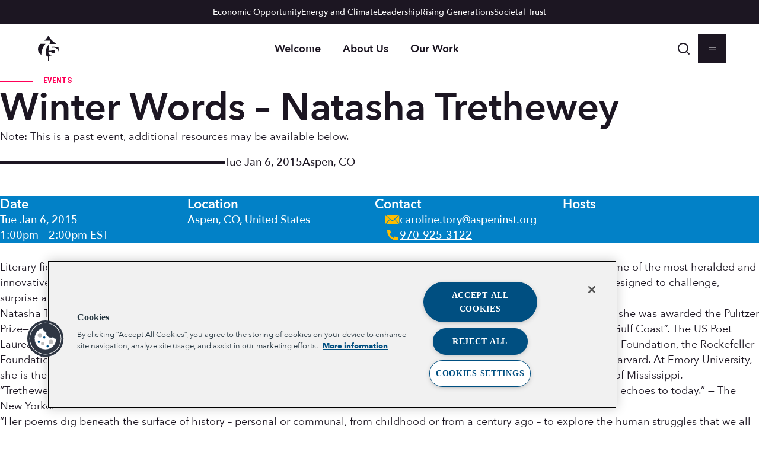

--- FILE ---
content_type: text/css
request_url: https://www.aspeninstitute.org/wp-content/themes/aspen-institute/assets/fonts/avenir-next/avenir-next.css?ver=1764437504
body_size: -292
content:
@font-face {
	font-display: swap;
	font-family: "Avenir Next";
	font-style: normal;
	font-weight: 400;
	src: url( "./AvenirNext-Regular.woff2" ) format( "woff2" );
}

@font-face {
	font-display: swap;
	font-family: "Avenir Next";
	font-style: italic;
	font-weight: 400;
	src: url( "./AvenirNext-Italic.woff2" ) format( "woff2" );
}

@font-face {
	font-display: swap;
	font-family: "Avenir Next";
	font-style: normal;
	font-weight: 500;
	src: url( "./AvenirNext-Medium.woff2" ) format( "woff2" );
}

@font-face {
	font-display: swap;
	font-family: "Avenir Next";
	font-style: italic;
	font-weight: 500;
	src: url( "./AvenirNext-MediumItalic.woff2" ) format( "woff2" );
}

@font-face {
	font-display: swap;
	font-family: "Avenir Next";
	font-style: normal;
	font-weight: 600;
	src: url( "./AvenirNext-DemiBold.woff2" ) format( "woff2" );
}

@font-face {
	font-display: swap;
	font-family: "Avenir Next";
	font-style: italic;
	font-weight: 600;
	src: url( "./AvenirNext-DemiBoldItalic.woff2" ) format( "woff2" );
}

@font-face {
	font-display: swap;
	font-family: "Avenir Next";
	font-style: normal;
	font-weight: 700;
	src: url( "./AvenirNext-Bold.woff2" ) format( "woff2" );
}

@font-face {
	font-display: swap;
	font-family: "Avenir Next";
	font-style: italic;
	font-weight: 700;
	src: url( "./AvenirNext-BoldItalic.woff2" ) format( "woff2" );
}


--- FILE ---
content_type: text/css
request_url: https://www.aspeninstitute.org/wp-content/themes/aspen-institute/dist/block-editor/blocks/event-label/style.css?ver=1764437504
body_size: -160
content:
.event-label{color:var(--wdg-color-medium-blue);font-family:var(--wdg-font-heading-alt);font-size:var(--wdg-font-size-kicker);font-weight:700;letter-spacing:.024em;line-height:var(--wdg-font-heading-line-height, 1.2);text-transform:uppercase}.has-background:not(.has-white-background-color) .event-label{color:var(--wdg-color-accent)}

/*# sourceMappingURL=style.css.map */

--- FILE ---
content_type: text/css
request_url: https://www.aspeninstitute.org/wp-content/themes/aspen-institute/dist/block-editor/blocks/post-taxonomies/style.css?ver=1764437504
body_size: -164
content:
.post-taxonomies{display:flex;flex-wrap:wrap;font-size:var(--wdg-font-size-xsmall);gap:var(--wdg-gap-xsmall);line-height:1}.post-taxonomies .post-taxonomies__layout{align-items:center;display:flex;flex-wrap:wrap;gap:var(--wdg-gap-xsmall);margin:0 !important}.post-taxonomies .post-taxonomies__label{color:var(--wdg-color-link);font-weight:700}.post-taxonomies .post-taxonomy{display:flex;flex-wrap:wrap;gap:var(--wdg-gap-xsmall);list-style:none;margin:0;padding:0}.post-taxonomies .post-taxonomy__term{margin:0}.post-taxonomies .post-taxonomy__term::before{content:"|";padding-inline-end:var(--wdg-gap-xsmall)}.post-taxonomies .post-taxonomies__layout:first-child>.post-taxonomy:first-child>.post-taxonomy__term:first-child::before{content:unset}.event-label+.post-taxonomies::before{content:"|"}

/*# sourceMappingURL=style.css.map */

--- FILE ---
content_type: text/css
request_url: https://www.aspeninstitute.org/wp-content/themes/aspen-institute/dist/block-editor/blocks/event-actions/style.css?ver=1764437504
body_size: 160
content:
@keyframes fadeDown{from{transform:translateY(-2rem);opacity:0}to{transform:translateY(0);opacity:1}}.event-actions__dialog{align-items:center;background-color:rgba(0,0,0,0);border:none;height:calc(100vh - var(--wp-admin--admin-bar--height, 0px));justify-content:center;left:0;max-height:none;max-width:none;padding:var(--wdg-gap-gutter);position:fixed;top:var(--wp-admin--admin-bar--height, 0px);width:100vw}.event-actions__dialog::backdrop{background-color:var(--wdg-color-white-90);filter:blur(6px)}.event-actions__dialog-layout{background-color:var(--wdg-color-white);border:2px solid var(--wdg-color-text);max-width:30rem;min-width:50%;padding:var(--wdg-gap-block);position:relative}.event-actions__dialog-actions{position:absolute;top:-12px;right:-12px}.event-actions__dialog-close{background-color:var(--wdg-color-text, var(--wdg-color-tonal-black));color:var(--wdg-color-background, var(--wdg-color-white));border-radius:50%;padding:.25em}.event-actions__dialog[open]{display:flex}.event-actions__dialog[open] .event-actions__dialog-layout{opacity:0;animation-name:fadeDown;animation-timing-function:var(--wdg-ease-out-back);animation-duration:500ms;animation-fill-mode:forwards;animation-delay:250ms}.event-actions__calendar-buttons{display:flex;flex-direction:column;gap:var(--wdg-gap-xsmall)}.event-actions__calendar-link.wp-block-button__link>svg{max-height:2.5em}

/*# sourceMappingURL=style.css.map */

--- FILE ---
content_type: text/css
request_url: https://www.aspeninstitute.org/wp-content/themes/aspen-institute/dist/block-editor/blocks/event-datetime/style.css?ver=1764437504
body_size: -393
content:
.event-datetime{font-weight:500}

/*# sourceMappingURL=style.css.map */

--- FILE ---
content_type: text/css
request_url: https://www.aspeninstitute.org/wp-content/themes/aspen-institute/dist/block-editor/blocks/event-location/style.css?ver=1764437504
body_size: -418
content:
.event-location{font-weight:500}

/*# sourceMappingURL=style.css.map */

--- FILE ---
content_type: text/css
request_url: https://www.aspeninstitute.org/wp-content/themes/aspen-institute/dist/block-editor/blocks/event-metadata/style.css?ver=1764437504
body_size: -303
content:
.event-metadata{display:flex;gap:var(--wdg-gap-small);flex-wrap:wrap;align-items:center}.event-metadata .wp-block-separator{flex-basis:30%;height:5px;background-color:var(--wdg-color-separtor, var(--wdg-color-text))}

/*# sourceMappingURL=style.css.map */

--- FILE ---
content_type: text/css
request_url: https://www.aspeninstitute.org/wp-content/themes/aspen-institute/dist/block-editor/blocks/event-contact/style.css?ver=1764437504
body_size: -223
content:
.event-contact{display:flex;gap:var(--wdg-gap-2xsmall);flex-direction:column;margin-inline:0;padding-inline:0;font-weight:500}.event-contact__link{align-items:center;display:flex;gap:var(--wdg-gap-xsmall);text-decoration:underline}.event-contact__link svg{color:var(--wdg-color-link-hover)}.event-contact__link svg,.event-contact__link .svg{flex:none;line-height:1}

/*# sourceMappingURL=style.css.map */

--- FILE ---
content_type: text/css
request_url: https://www.aspeninstitute.org/wp-content/themes/aspen-institute/dist/block-editor/blocks/event-hosts/style.css?ver=1764437504
body_size: -164
content:
.event-hosts{list-style:none;padding:0;display:flex;gap:var(--wdg-gap-xsmall);flex-direction:column}.event-hosts__host a{align-items:center;color:inherit;display:flex;font-family:var(--wdg-font-heading-alt);font-size:var(--wdg-font-size-kicker);font-weight:700;gap:var(--wdg-gap-xsmall);letter-spacing:.024em;line-height:var(--wdg-font-heading-line-height, 1.2);text-decoration:none;text-transform:uppercase}.event-hosts__host a svg{color:var(--wdg-color-accent)}.event-hosts__host a:hover{text-decoration:underline}

/*# sourceMappingURL=style.css.map */

--- FILE ---
content_type: text/css
request_url: https://www.aspeninstitute.org/wp-content/themes/aspen-institute/dist/block-editor/blocks/card-slider/style.css?ver=1764437504
body_size: 749
content:
.card-slider{--wdg-card-slider-gap: var( --wdg-gap-gutter );--wdg-card-slider-max-width: var( --wdg-width-wide );--wdg-card-slider-margin: calc( ( 100vw - var( --wdg-card-slider-max-width ) ) / 2 );--wdg-card-slider-viewable: 1;display:flex;flex-direction:column;margin-inline:calc(var(--wdg-gap-gutter)*-1);max-width:none;overflow:hidden;row-gap:var(--wdg-gap-medium)}.card-slider.has-background{padding-block:var(--wdg-gap-block)}.card-slider.has-grid-spacing-none .card-slider__content{--gap: calc( var( --wdg-gap-small ) * 1.5 );--wdg-card-slider-gap: 0}.card-slider.has-grid-spacing-none .card-slider__content>*{--wdg-card-slider-gap: var( --wdg-gap-small )}.card-slider.has-grid-spacing-small .card-slider__content{--wdg-card-slider-gap: var( --wdg-gap-small )}.card-slider.has-grid-spacing-medium .card-slider__content{--wdg-card-slider-gap: var( --wdg-gap-medium )}.card-slider.has-grid-spacing-large .card-slider__content{--wdg-card-slider-gap: var( --wdg-gap-large )}.card-slider__header,.card-slider__description{align-items:flex-start;display:flex;flex-direction:column;gap:var(--wdg-gap-block);justify-content:space-between;padding-inline:max(var(--wdg-gap-gutter),var(--wdg-card-slider-margin))}@media(min-width: 62em){.card-slider__header,.card-slider__description{flex-direction:row}}.card-slider__header p,.card-slider__description p{align-self:center;margin:0}.card-slider__header .wp-block-heading,.card-slider__description .wp-block-heading{margin:0}@media(min-width: 62em){.card-slider__header .wp-block-heading,.card-slider__description .wp-block-heading{flex:0 0 33.333%}}.card-slider__nav{align-items:center;display:flex;flex-grow:1;gap:var(--wdg-gap-2xsmall);justify-content:flex-end;margin:0;padding-inline:max(var(--wdg-gap-gutter),var(--wdg-card-slider-margin))}.card-slider__nav::before{background-color:var(--wdg-color-text-alpha);content:"";flex:1 1 auto;height:1px;margin-inline:var(--wdg-gap-block);order:2}.card-slider__nav .wp-block-heading{order:1}.card-slider__go--back[type=button],.card-slider__go--forward[type=button]{align-items:center;-webkit-appearance:none;-moz-appearance:none;appearance:none;background-color:rgba(0,0,0,0);border:2px solid rgba(var(--wdg-color-text-rgb, currentColor), 0.3);border-radius:50%;flex-shrink:0;height:clamp(3rem,1.54vw + 2.62rem,5rem);inset-block-start:0;inset-inline:auto;justify-content:center;margin:0;order:3;padding:0;position:relative;transition:border-color 250ms var(--wdg-ease-in-out-quad),opacity 250ms var(--wdg-ease-in-out-quad);width:clamp(3rem,1.54vw + 2.62rem,5rem)}.card-slider__go--back[type=button][disabled],.card-slider__go--forward[type=button][disabled]{background-color:var(--wdg-color-button-background);color:var(--wdg-color-button-text);opacity:.5;pointer-events:none}.card-slider__go--back[type=button]:hover,.card-slider__go--back[type=button]:focus,.card-slider__go--forward[type=button]:hover,.card-slider__go--forward[type=button]:focus{border-color:rgba(var(--wdg-color-text-rgb), 0.8)}.card-slider__go--back[type=button]::after,.card-slider__go--forward[type=button]::after{content:"";display:none}.card-slider__go--back[type=button] svg,.card-slider__go--forward[type=button] svg{fill:currentColor;height:50%;width:50%}.card-slider__content{display:flex;flex-wrap:nowrap;gap:var(--wdg-card-slider-gap);overflow:auto;padding-inline:max(var(--wdg-gap-gutter),var(--wdg-card-slider-margin));scroll-padding:max(var(--wdg-gap-gutter),var(--wdg-card-slider-margin));scroll-snap-type:x mandatory;scrollbar-width:none}.card-slider__content::-webkit-scrollbar{display:none}.card-slider__content>*{flex:none;scroll-snap-align:start;width:calc(100% - var(--wdg-card-slider-gap)*2)}@media(min-width: 48em){.card-slider{--wdg-card-slider-viewable: 3}.card-slider__content{--gap: calc( var( --wdg-card-slider-gap ) * 1.5 )}.card-slider__content>*{width:calc(var(--wdg-card-slider-max-width)/var(--wdg-card-slider-viewable) - var(--gap)*(var(--wdg-card-slider-viewable) - 1)/var(--wdg-card-slider-viewable))}}

/*# sourceMappingURL=style.css.map */

--- FILE ---
content_type: text/css
request_url: https://www.aspeninstitute.org/wp-content/themes/aspen-institute/dist/assets/css/blocks/image.css?ver=1764437504
body_size: -449
content:


/*# sourceMappingURL=image.css.map */

--- FILE ---
content_type: text/css
request_url: https://www.aspeninstitute.org/wp-content/themes/aspen-institute/dist/block-editor/blocks/coveo-standalone-searchbox/style.css?ver=1764437504
body_size: 2115
content:
.coveo-standalone-searchbox{--wdg-coveo-standalone-searchbox-facet-height: 3.125rem;margin-inline:auto;transition:opacity 150ms ease-out}.coveo-standalone-searchbox .dyn-card{--wdg-dyn-card-padding: 0;padding-block:var(--wdg-gap-small)}.coveo-standalone-searchbox .dyn-card__title{color:inherit;font-size:var(--wdg-font-size-small)}.coveo-standalone-searchbox .dyn-card__title svg{display:inline-block;vertical-align:-2px;margin-inline-start:.375rem}.coveo-standalone-searchbox .dyn-card__content{font-size:var(--wdg-font-size-xsmall)}.coveo-standalone-searchbox .dyn-card__content>*:last-child{margin-block-end:0}.coveo-standalone-searchbox .dyn-card__link>a{white-space:nowrap;overflow:hidden;text-overflow:ellipsis}.coveo-standalone-searchbox .dyn-card__link>a svg{display:inline-block;vertical-align:-2px;margin-inline-start:.375rem}.coveo-standalone-searchbox .dyn-card+.dyn-card{border-block-start:1px solid var(--wdg-color-white-30)}.coveo-standalone-searchbox.is-loading{opacity:.65;pointer-events:none}.coveo-standalone-searchbox__wrap{display:flex;flex-direction:column;gap:var(--wdg-gap-block)}.coveo-standalone-searchbox__facets-wrap{display:flex;flex-direction:column;flex-wrap:wrap;gap:var(--wdg-gap-block);margin-inline:auto}.coveo-standalone-searchbox__form{flex:1 1 calc(25% - var(--wdg-gap-block)*3/4);font-family:var(--wdg-font-sans);font-size:var(--wdg-font-size-small);line-height:1;margin:0;position:relative}.coveo-standalone-searchbox__form--opened .coveo-standalone-searchbox__facet-toggle::after{transform:rotate(180deg)}.coveo-standalone-searchbox__form button{-webkit-appearance:none;-moz-appearance:none;appearance:none;background-color:rgba(0,0,0,0)}.coveo-standalone-searchbox__form-label{display:block;margin-bottom:var(--wdg-gap-2xsmall)}.coveo-standalone-searchbox__search{align-items:stretch;background-color:var(--wdg-color-white);border:1px solid var(--wdg-color-input-border);border-radius:var(--wdg-input-border-radius);color:var(--wdg-color-text);display:flex;margin:0;width:100%}.coveo-standalone-searchbox__search input{border:none}.coveo-standalone-searchbox__search input:focus{outline:none}.coveo-standalone-searchbox__search button{padding-inline:var(--wdg-gap-xsmall)}.coveo-standalone-searchbox__search:focus-within{outline:4px solid Highlight}.coveo-standalone-searchbox__advanced{color:inherit;margin-block:var(--wdg-gap-xsmall)}.coveo-standalone-searchbox__form{display:flex;justify-content:flex-end;flex-wrap:wrap}.coveo-standalone-searchbox .coveo-standalone-searchbox__search-input{-webkit-appearance:none;-moz-appearance:none;appearance:none;background:none;border:none;flex:1 1 100%;font-size:var(--wdg-font-size-small);font-weight:400;outline:none;padding:var(--wdg-input-padding)}.coveo-standalone-searchbox .coveo-standalone-searchbox__search-input:focus{background:rgba(0,0,0,0);outline-width:0}.coveo-standalone-searchbox .coveo-standalone-searchbox__search-input::-moz-placeholder{color:var(--wdg-color-text);opacity:1}.coveo-standalone-searchbox .coveo-standalone-searchbox__search-input::placeholder{color:var(--wdg-color-text);opacity:1}.coveo-standalone-searchbox .coveo-standalone-searchbox__search-submit{align-self:center;aspect-ratio:1/1;background-color:rgba(0,0,0,0);border:1px solid rgba(0,0,0,0);color:var(--wdg-color-link, currentColor);margin:0 1em;padding:.15em}.coveo-standalone-searchbox .coveo-standalone-searchbox__search-submit:hover{background-color:rgba(0,0,0,0);border-color:rgba(0,0,0,0);color:var(--wdg-color-text)}.coveo-standalone-searchbox .coveo-standalone-searchbox__search-submit:focus{border-color:var(--wdg-color-accent);outline:none}.coveo-standalone-searchbox .coveo-standalone-searchbox__search-submit svg{fill:currentColor;height:1rem;width:1rem}.coveo-standalone-searchbox__facet-filters{list-style:none;padding:0}.coveo-standalone-searchbox__facet-filters--depth-0{padding-block:.5rem}.coveo-standalone-searchbox__facet-filters:not(.coveo-standalone-searchbox__facet--opened .coveo-standalone-searchbox__facet-filters){display:none}.coveo-standalone-searchbox__facet-filters .coveo-standalone-searchbox__facet-filters{margin:0}.coveo-standalone-searchbox__facet-filter{margin:0;padding-block:.5rem;padding-inline:1rem 0}.coveo-standalone-searchbox__facet-filter label{align-items:center;-moz-column-gap:.5em;column-gap:.5em;display:flex;font-weight:400;margin:0;position:relative}.coveo-standalone-searchbox__facet-filter label::after{bottom:0;content:"";left:0;position:absolute;right:0;top:0}.coveo-standalone-searchbox__facet-filter .coveo-standalone-searchbox__facet-filter{padding-bottom:0}.coveo-standalone-searchbox__facet-filter:not(:first-child){padding-top:0}.coveo-standalone-searchbox__facet-filter--disabled label{cursor:not-allowed}.coveo-standalone-searchbox input[type=checkbox],.coveo-standalone-searchbox input[type=radio]{-webkit-appearance:none;-moz-appearance:none;appearance:none;background-clip:content-box;border:2px solid var(--wdg-color-tonal-black-40);box-sizing:border-box;height:1rem;padding:2px;position:relative;width:1rem}.coveo-standalone-searchbox input[type=checkbox]:checked,.coveo-standalone-searchbox input[type=radio]:checked{background-color:var(--wdg-color-link)}.coveo-standalone-searchbox input[type=checkbox]:hover,.coveo-standalone-searchbox input[type=radio]:hover{border-color:var(--wdg-color-tonal-black-60)}.coveo-standalone-searchbox input[type=checkbox][indeterminate]::before,.coveo-standalone-searchbox input[type=checkbox]:indeterminate::before,.coveo-standalone-searchbox input[type=radio][indeterminate]::before,.coveo-standalone-searchbox input[type=radio]:indeterminate::before{background-color:var(--wdg-color-link)}.coveo-standalone-searchbox input[type=checkbox]:disabled,.coveo-standalone-searchbox input[type=radio]:disabled{cursor:auto;opacity:.5}.coveo-standalone-searchbox input[type=radio]{border-radius:50%}.coveo-standalone-searchbox .coveo-standalone-searchbox__facet-toggle{-webkit-appearance:none;-moz-appearance:none;appearance:none;background-color:var(--wdg-color-white-50);border:1px solid var(--wdg-color-input-border);border-radius:var(--wdg-input-border-radius);color:var(--wdg-color-text);cursor:pointer;font-family:var(--wdg-font-sans);font-size:var(--wdg-font-size-small);font-weight:400;padding:var(--wdg-input-padding);padding-right:3rem;position:relative;text-align:left;white-space:nowrap;width:100%}.coveo-standalone-searchbox .coveo-standalone-searchbox__facet-toggle::after{aspect-ratio:1/1;background-color:var(--wdg-color-link);content:"";height:100%;-webkit-mask-image:url("data:image/svg+xml;base64, [base64]");mask-image:url("data:image/svg+xml;base64, [base64]");-webkit-mask-position:center center;mask-position:center center;-webkit-mask-repeat:no-repeat;mask-repeat:no-repeat;-webkit-mask-size:1em auto;mask-size:1em auto;pointer-events:none;position:absolute;right:0;top:0}.coveo-standalone-searchbox .coveo-standalone-searchbox__facet-toggle:hover,.coveo-standalone-searchbox .coveo-standalone-searchbox__facet-toggle:focus{background-color:var(--wdg-color-white-80);border-color:var(--wdg-color-link-hover);color:var(--wdg-color-text)}.coveo-standalone-searchbox .coveo-standalone-searchbox__facet-toggle:focus{outline:4px solid var(--wdg-color-input-focus-outline)}.coveo-standalone-searchbox__active{margin-inline:auto;max-width:var(--wdg-wide-width);width:100%}.coveo-standalone-searchbox__active-label{margin-bottom:var(--wdg-gap-2xsmall)}.coveo-standalone-searchbox__active-filters{display:flex;flex-wrap:wrap;gap:var(--wdg-gap-xsmall)}.coveo-standalone-searchbox button.coveo-standalone-searchbox__active-filter[type=reset]{background-color:var(--wdg-color-white);color:var(--wdg-color-text)}.coveo-standalone-searchbox__results{display:block}.coveo-standalone-searchbox__results .excerpt{margin-block:0}.coveo-standalone-searchbox__pagination{max-width:var(--wdg-width-content)}.coveo-standalone-searchbox button.coveo-standalone-searchbox__pagination-more{padding:1rem 1.5rem}.coveo-standalone-searchbox--top .coveo-standalone-searchbox__facet-filters{background-color:var(--wdg-color-white);border-radius:var(--wdg-input-border-radius);list-style:none;margin:0}.coveo-standalone-searchbox--top .coveo-standalone-searchbox__facet-filters>ul{max-height:415px;overflow-y:scroll;padding-top:var(--wdg-gap-xsmall);scrollbar-width:thin}.coveo-standalone-searchbox--top .coveo-standalone-searchbox__facet-filters>ul li{font-size:var(--wdg-font-size-xsmall);font-weight:400}.coveo-standalone-searchbox--top .coveo-standalone-searchbox__facet-filters--depth-0{background-color:var(--wdg-color-white);box-shadow:0 13px 20px 0 rgba(25,39,37,.2);left:-50%;overflow:auto;position:absolute;top:100%;transform:translateX(50%);width:100%;z-index:3}@media(min-width: 48em){.coveo-standalone-searchbox__facets-wrap{align-items:flex-end;flex-direction:row}}@media(max-width: 47.9375em){.coveo-standalone-searchbox .coveo-standalone-searchbox__wrap{flex-direction:column}}@media(min-width: 48em){.coveo-standalone-searchbox--left .coveo-standalone-searchbox__wrap,.coveo-standalone-searchbox--right .coveo-standalone-searchbox__wrap{display:grid;gap:var(--wdg-gap-block)}.coveo-standalone-searchbox--left .coveo-standalone-searchbox__facets-wrap,.coveo-standalone-searchbox--right .coveo-standalone-searchbox__facets-wrap{align-items:initial;flex-direction:column;gap:var(--wdg-gap-xsmall)}.coveo-standalone-searchbox--left .coveo-standalone-searchbox__facet,.coveo-standalone-searchbox--right .coveo-standalone-searchbox__facet{flex:1 1 100%}.coveo-standalone-searchbox--left .coveo-standalone-searchbox__results,.coveo-standalone-searchbox--right .coveo-standalone-searchbox__results{align-content:start}.coveo-standalone-searchbox--right .coveo-standalone-searchbox__wrap{grid-template-columns:2fr 1fr}.coveo-standalone-searchbox--right .coveo-standalone-searchbox__facets{grid-column:2;grid-row:2/span 2}.coveo-standalone-searchbox--right .coveo-standalone-searchbox__results{grid-column:1;grid-row:2}.coveo-standalone-searchbox--right .coveo-standalone-searchbox__active{grid-column:1/span 2;grid-row:1}.coveo-standalone-searchbox--right .coveo-standalone-searchbox__pagination{grid-column:1;grid-row:3}.coveo-standalone-searchbox--left .coveo-standalone-searchbox__active{grid-column:1/span 2;grid-row:1}.coveo-standalone-searchbox--left .coveo-standalone-searchbox__facets{grid-column:1;grid-row:2}.coveo-standalone-searchbox--left .coveo-standalone-searchbox__results{grid-column:2;grid-row:2}.coveo-standalone-searchbox--left .coveo-standalone-searchbox__pagination{grid-column:2;grid-row:3}}

/*# sourceMappingURL=style.css.map */

--- FILE ---
content_type: application/x-javascript
request_url: https://www.aspeninstitute.org/wp-content/themes/aspen-institute/dist/block-editor/blocks/event-metadata/view-script.js?ver=cc8363b065d2db1200da
body_size: -294
content:
!function(){var e=function(e){"undefined"!=typeof Symbol&&Symbol.toStringTag&&Object.defineProperty(e,Symbol.toStringTag,{value:"Module"}),Object.defineProperty(e,"__esModule",{value:!0})},t={};!function(){"use strict";e(t)}();var o=wdg.blocks.eventMetadata=void 0===wdg.blocks.eventMetadata?{}:wdg.blocks.eventMetadata;for(var a in t)o[a]=t[a];t.__esModule&&Object.defineProperty(o,"__esModule",{value:!0})}();
//# sourceMappingURL=view-script.js.map

--- FILE ---
content_type: application/x-javascript
request_url: https://www.aspeninstitute.org/wp-content/themes/aspen-institute/dist/block-editor/blocks/card-slider/view-script.js?ver=8e4e1e9eb118577e8c0d
body_size: 596
content:
!function(){var t={d:function(e,s){for(var i in s)t.o(s,i)&&!t.o(e,i)&&Object.defineProperty(e,i,{enumerable:!0,get:s[i]})},o:function(t,e){return Object.prototype.hasOwnProperty.call(t,e)},r:function(t){"undefined"!=typeof Symbol&&Symbol.toStringTag&&Object.defineProperty(t,Symbol.toStringTag,{value:"Module"}),Object.defineProperty(t,"__esModule",{value:!0})}},e={};!function(){"use strict";t.r(e),t.d(e,{Slider:function(){return s}});class s{constructor(t,e){this.node=t,this.opts={back:".card-slider__go--back",forward:".card-slider__go--forward",content:".card-slider__content",items:".card-slider__content > *",sticky:!0,...e},this.node&&(this.interval=null,this.querySelectors(),window.addEventListener("resize",this.setState.bind(this)),this.content.addEventListener("scroll",this.setState.bind(this)),this.forward.addEventListener("click",this.forwardIndex.bind(this)),this.back.addEventListener("click",this.backIndex.bind(this)),this.setIndex(0),this.setState())}querySelectors(){this.back=this.node.querySelector(this.opts.back),this.forward=this.node.querySelector(this.opts.forward),this.content=this.node.querySelector(this.opts.content),this.items=this.node.querySelectorAll(this.opts.items),this.back||(this.back=document.createElement("button")),this.forward||(this.forward=document.createElement("button"))}setState(){const t=this.items[0],e=this.items[this.items.length-1];t&&t.offsetLeft-this.content.scrollLeft>=0?this.back.disabled=!0:this.back.removeAttribute("disabled"),e&&this.content.scrollLeft+this.content.offsetWidth>=e.offsetLeft+e.offsetWidth-1?this.forward.disabled=!0:this.forward.removeAttribute("disabled")}getIndex(){const t=this.getPaddingOffset(),e=[...this.items].map((e=>Math.abs(e.offsetLeft-this.content.scrollLeft-t)));return e.indexOf(Math.min(...e))}getPaddingOffset(){return Math.max(parseInt(getComputedStyle(this.content).paddingLeft,10),0)}setIndex(t){let e=arguments.length>1&&void 0!==arguments[1]?arguments[1]:"smooth";if(this.items.length>0&&t<=this.items.length){const s=this.items[t].offsetLeft-this.getPaddingOffset();this.content.scrollTo({left:Math.max(0,s),behavior:e})}else this.scrollInterval>0&&(clearInterval(this.scrollInterval),this.scrollInterval=null)}backIndex(){this.setIndex(Math.round(Math.max(this.getIndex()-1,0)))}forwardIndex(){this.setIndex(Math.round(Math.min(this.getIndex()+1,this.items.length-1)))}}document.addEventListener("DOMContentLoaded",(()=>{document.querySelectorAll(".card-slider").forEach((t=>{new s(t,{...t.dataset})}))}))}();var s=wdg.blocks.cardSlider=void 0===wdg.blocks.cardSlider?{}:wdg.blocks.cardSlider;for(var i in e)s[i]=e[i];e.__esModule&&Object.defineProperty(s,"__esModule",{value:!0})}();
//# sourceMappingURL=view-script.js.map

--- FILE ---
content_type: application/x-javascript
request_url: https://www.aspeninstitute.org/wp-content/themes/aspen-institute/dist/block-editor/blocks/event-actions/view-script.js?ver=a46abbf0031e4d59792a
body_size: -63
content:
!function(){var e=function(e){"undefined"!=typeof Symbol&&Symbol.toStringTag&&Object.defineProperty(e,Symbol.toStringTag,{value:"Module"}),Object.defineProperty(e,"__esModule",{value:!0})},t={};!function(){"use strict";e(t);for(const e of document.querySelectorAll(".event-actions")){const t=e.querySelector(".event-actions__add-to-calendar"),o=e.querySelector(".event-actions__dialog");t&&o&&(t.addEventListener("click",(e=>{e.preventDefault(),o.showModal()})),o.addEventListener("click",(e=>{e.target===o&&o.close()}),!0))}}();var o=wdg.blocks.eventActions=void 0===wdg.blocks.eventActions?{}:wdg.blocks.eventActions;for(var n in t)o[n]=t[n];t.__esModule&&Object.defineProperty(o,"__esModule",{value:!0})}();
//# sourceMappingURL=view-script.js.map

--- FILE ---
content_type: application/x-javascript
request_url: https://www.aspeninstitute.org/wp-content/mu-plugins/aspen-institute/dist/assets/js/favorites.js?ver=83f1a93d6e70de4fb306
body_size: 369
content:
(()=>{var t={d:(e,a)=>{for(var o in a)t.o(a,o)&&!t.o(e,o)&&Object.defineProperty(e,o,{enumerable:!0,get:a[o]})},o:(t,e)=>Object.prototype.hasOwnProperty.call(t,e),r:t=>{"undefined"!=typeof Symbol&&Symbol.toStringTag&&Object.defineProperty(t,Symbol.toStringTag,{value:"Module"}),Object.defineProperty(t,"__esModule",{value:!0})}},e={};(()=>{"use strict";t.r(e),t.d(e,{favorite:()=>n,query:()=>s,toggle:()=>r,unfavorite:()=>i});const a=window.wp.apiFetch,o=window.wp.url;async function n(t){return await a({path:"/aspen-institute/v1/favorites",method:"POST",body:JSON.stringify({id:t}),headers:{"Content-Type":"application/json",Accept:"application/json"}})}async function i(t){return await a({path:`/aspen-institute/v1/favorites/${t}`,method:"DELETE",headers:{Accept:"application/json"}})}async function r(t){if(t.dataset.id){let e;t.classList.add("is-loading");try{const a=t.querySelector(".favorite__on"),o=t.querySelector(".favorite__off");t.dataset.state?(e=await i(t.dataset.id),t.dataset.state="",o&&(t.title=o.textContent)):(e=await n(t.dataset.id),t.dataset.state="1",a&&(t.title=a.textContent))}catch(t){console.error(t)}finally{t.classList.remove("is-loading")}return e}return!1}async function s(){let t=arguments.length>0&&void 0!==arguments[0]?arguments[0]:{},e=arguments.length>1&&void 0!==arguments[1]?arguments[1]:{};const n={method:"GET",path:(0,o.addQueryArgs)("aspen-institute/v1/favorites",t),headers:{Accept:"application/json",...e}};return a(n)}document.addEventListener("click",(function(t){let e=t.target;for(;e&&e.parentNode;){if(e.matches("button.favorite[data-id]"))return t.preventDefault(),void r(e);e=e.parentNode}}))})();var a=wdg.favorites=void 0===wdg.favorites?{}:wdg.favorites;for(var o in e)a[o]=e[o];e.__esModule&&Object.defineProperty(a,"__esModule",{value:!0})})();
//# sourceMappingURL=favorites.js.map